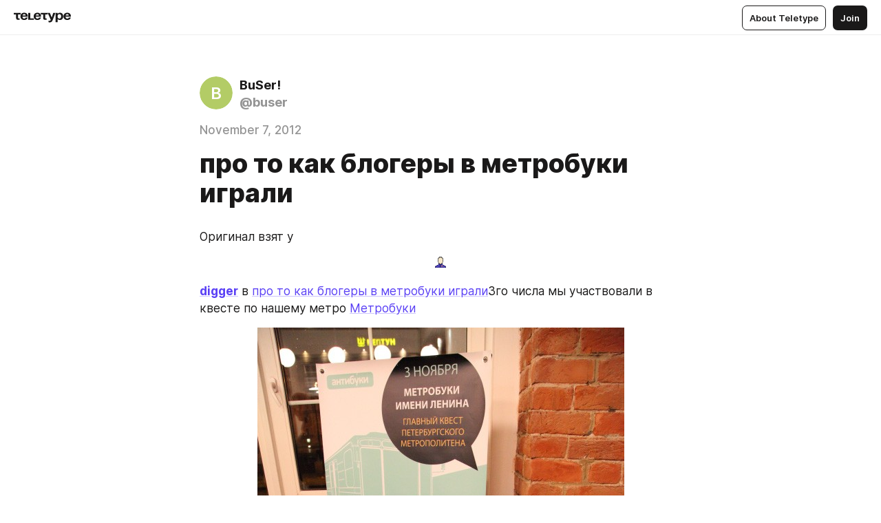

--- FILE ---
content_type: text/html
request_url: https://buser.ru/368329.html
body_size: 77742
content:
<!DOCTYPE html>
<html  lang="en" data-theme="auto" data-head-attrs="lang,data-theme">

<head>
  
  <title>про то как блогеры в метробуки играли — Teletype</title><meta http-equiv="content-type" content="text/html; charset=UTF-8"><meta name="viewport" content="width=device-width, initial-scale=1, user-scalable=no"><meta name="apple-mobile-web-app-capable" content="yes"><meta name="apple-mobile-web-app-status-bar-style" content="default"><meta name="theme-color" content="#FFFFFF"><meta property="og:url" content="https://buser.ru/368329.html"><meta property="og:site_name" content="Teletype"><meta property="tg:site_verification" content="g7j8/rPFXfhyrq5q0QQV7EsYWv4="><meta property="fb:app_id" content="560168947526654"><meta property="fb:pages" content="124472808071141"><meta property="twitter:card" content="summary_large_image"><link rel="canonical" href="https://buser.ru/368329.html"><link rel="alternate" href="https://buser.ru/368329.html" hreflang="x-default"><link rel="icon" type="image/x-icon" href="/favicon.ico"><link rel="icon" type="image/svg+xml" href="https://teletype.in/static/favicon.f39059fb.svg"><link rel="apple-touch-icon" href="https://teletype.in/static/apple-touch-icon.39e27d32.png"><link rel="search" type="application/opensearchdescription+xml" title="Teletype" href="https://teletype.in/opensearch.xml"><script src="https://yandex.ru/ads/system/context.js" async></script><script type="application/javascript">window.yaContextCb = window.yaContextCb || []</script><meta name="format-detection" content="telephone=no"><meta property="og:type" content="article"><meta name="author" content="BuSer!"><meta name="description" content="Оригинал взят у"><meta property="author" content="BuSer!"><meta property="og:updated_time" content="2021-01-06T21:35:39.728Z"><meta property="og:title" content="про то как блогеры в метробуки играли"><meta property="twitter:title" content="про то как блогеры в метробуки играли"><meta property="og:description" content="Оригинал взят у"><meta property="twitter:description" content="Оригинал взят у"><meta property="og:image" content="https://teletype.in/files/59/34/5934c461-f3d7-4dc3-baf1-819587ed92b3.png"><meta property="twitter:image" content="https://teletype.in/files/59/34/5934c461-f3d7-4dc3-baf1-819587ed92b3.png"><meta property="og:image:type" content="image/png"><meta property="og:image:width" content="1200"><meta property="og:image:height" content="630"><meta property="article:author" content="BuSer!"><meta property="article:author_url" content="https://buser.ru/"><meta property="article:published_time" content="2012-11-07T11:20:09.000Z"><meta property="article:modified_time" content="2021-01-06T21:35:39.728Z"><meta name="head:count" content="38"><script>window.__INITIAL_STATE__={"config":{"version":"4.41.11","app_version":"4.41.11-4089","build_number":4089,"app":{"name":"teletype","title":"Teletype","url":{"assets":"https:\u002F\u002Fteletype.in","media":"https:\u002F\u002Fteletype.in\u002Ffiles","site":"https:\u002F\u002Fteletype.in","api":"https:\u002F\u002Fteletype.in\u002Fapi","updater":"wss:\u002F\u002Fteletype.in\u002Fupdater","media_api":"https:\u002F\u002Fteletype.in\u002Fmedia"},"links":{"tos":"https:\u002F\u002Fjournal.teletype.in\u002Flegal","journal":"https:\u002F\u002Fjournal.teletype.in\u002F","privacy":"https:\u002F\u002Fjournal.teletype.in\u002Flegal-privacy","domains":"https:\u002F\u002Fjournal.teletype.in\u002Fdomains","features":"https:\u002F\u002Fjournal.teletype.in\u002Ffeatures","updates":"https:\u002F\u002Fjournal.teletype.in\u002F+updates","email":"mailbox@teletype.in","cloudtips":{"tos":"https:\u002F\u002Fstatic.cloudpayments.ru\u002Fdocs\u002FCloudTips\u002Fcloudtips_oferta_teletype.pdf","agreement":"https:\u002F\u002Fstatic.cloudpayments.ru\u002Fdocs\u002FCloudTips\u002Fcloudtips_agreement_teletype.pdf","policy":"https:\u002F\u002Fstatic.cloudpayments.ru\u002Fdocs\u002Fpolicy-cloudpayments.pdf"}},"service":{"metrika":"42100904","ga":"G-74SRE9LWC4","facebook_id":560168947526654,"facebook_pages":"124472808071141","facebook_redirect":"https:\u002F\u002Fteletype.in\u002F.fb-callback","google_id":"589698636327-74fehjo4inhlnkc237ulk51petqlem42.apps.googleusercontent.com","google_redirect":"https:\u002F\u002Fteletype.in\u002F.google-callback","vk_id":51923672,"vk_redirect":"https:\u002F\u002Fteletype.in\u002F.vk-callback","yandex_pay_id":"aca5092b-9bd5-4dd1-875e-0e0be05aff00","yandex_pay_env":"Production","yandex_pay_gw":"cloudpayments","yandex_pay_gw_id":null,"tg_iv":"g7j8\u002FrPFXfhyrq5q0QQV7EsYWv4=","tg_login":"TeletypeAppBot","tg_link":"https:\u002F\u002Ft.me\u002FTeletypeAppBot","twitch_id":"lxc0c8o0u0l42bo1smeno623bnlxhs","twitch_redirect":"https:\u002F\u002Fteletype.in\u002F.twitch-callback","apple_id":"in.teletype.web","apple_redirect":"https:\u002F\u002Fteletype.in\u002F.siwa","recaptcha":"6Lf-zgAVAAAAAJIxQX0tdkzpFySG2e607DdgqRF-","recaptcha_v2":"6Lfm6TEfAAAAAK_crKCAL3BUBLmdZnrsvOeTHMNj","yandes_pay_gw_id":""},"pushes":{"app_id":"9185fd40-8599-4ea3-a2e7-f4e88560970e","auto_register":false,"notify_button":false,"iframe_path":"pushes","subscribe_path":"pushes\u002Fsubscribe"},"domains":{"protocol":"http:","port":null},"articles_on_page":10,"max_users_topics":10,"max_menu_items":10,"max_user_blogs":5,"autosave_timeout":15000,"views_scrolls":null,"articles_reactions":{"default":["👍","👎"],"max_uniq":10},"comments":{"can_edit_period":300000,"autoupdate_period":15000,"max_depth":3,"compact_from":2,"thread_collapse":25,"whitelist":{"formats":["bold","italic","strike","code","link","code"],"items":["p","blockquote","pre","image","youtube","vimeo","rutube","vkvideo"]}},"media":{"accept":[{"ext":".jpg","type":"jpg","types":["image\u002Fjpeg"]},{"ext":".png","type":"png","types":["image\u002Fpng"]},{"ext":".gif","type":"gif","types":["image\u002Fgif"]}],"max_size":5242880,"max_userpic_size":1048576},"langs":{"aliases":{"ru":["ru","be","uk","ky","ab","mo","et","lv"],"en":["en"]},"default":"en"}},"data":{"ttl":{"account":60000,"blog_articles":600000,"app_settings":600000,"showcase":60000,"article":60000,"blog":5000,"search":5000,"unsplash":60000,"comments":15000,"notifications":60000,"emoji":10000000}}},"domain":"buser.ru","timezone":0,"lid":"093b5275-8a23-55aa-b373-beec4bd22d7f","url":"https:\u002F\u002Fbuser.ru\u002F368329.html","account":{"_loading":false,"id":null,"blog_id":null,"blogs":null,"uri":null,"name":null,"userpic":null,"lang":null,"darkmode":null,"can_create_blog":null,"tfa_enabled":null,"popup_open":false,"wallet":{"loaded":false,"enabled":false,"available":false,"card":null,"balance":null,"receiver":null,"donations":{"params":{"from_date":null,"to_date":null,"blog_id":null},"total":0,"amount":0,"list":[]},"transactions":{"params":{"from_date":null,"to_date":null},"total":0,"amount":0,"list":[]},"payouts":{"params":{"from_date":null,"to_date":null},"total":0,"amount":0,"list":[]},"payout":{"open":false}}},"langs":{"lang":"en"},"app_settings":{"data":{"unsplash":[{"url":"https:\u002F\u002Fimages.unsplash.com\u002Fphoto-1453025751787-45fc5af8c98c?crop=entropy&cs=srgb&fm=jpg&ixid=M3w2MzEyfDB8MXxyYW5kb218fHx8fHx8fHwxNzY4NDc4NDAxfA&ixlib=rb-4.1.0&q=85","author":"Redd Francisco","link":"https:\u002F\u002Funsplash.com\u002F@reddfrancisco"}],"ad":{"params":{"article-under-text":{"id":"R-A-2565196-12","el":true,"disabled":true,"disableAdult":true,"exclude":[4102528]},"feed-article-under-text":{"id":"R-A-2565196-3","el":true},"article-floor":{"disabled":true,"type":"floorAd","platform":"touch","timeout":5000,"exclude":[4102528]},"blog-floor":{"disabled":true,"type":"floorAd","platform":"touch","timeout":5000,"exclude":[4102528]},"main-floor":{"disabled":true,"type":"floorAd","platform":"touch","timeout":10000},"blog-list":{"id":"R-A-2565196-13","el":true,"every":6,"start":1,"disableAdult":true,"exclude":[4102528]},"main-list":{"id":"R-A-2565196-14","el":true,"every":4},"main-trending-list":{"id":"R-A-2565196-14","disabled":true,"el":true,"every":4,"start":4},"main-following-list":{"id":"R-A-2565196-15","disabled":true,"el":true,"every":4,"start":4},"main-feed":{"id":"R-A-2565196-16","disabled":false,"type":"feed","el":true,"start":4,"every":0,"feedCardCount":4,"mobile":{"feedCardCount":4}},"article-feed":{"id":"R-A-2565196-17","disabled":false,"type":"feed","el":true,"feedCardCount":4,"disableAdult":true,"exclude":[4102528]},"article-above-text":{"id":"R-A-2565196-18","disabled":false,"el":true,"disableAdult":true,"exclude":[4102528]}},"exclude":[4102528]},"updater":{"enabled":true},"example_blogs":[65,71297,111029],"giphy":["https:\u002F\u002Fmedia4.giphy.com\u002Fmedia\u002Fv1.Y2lkPTU2YzQ5Mjdld2hxbXoybWQ0a2M3ZzltZmNyaHBqbjgzNnh3cWUxc3FzbXdmYnQweSZlcD12MV9naWZzX2dpZklkJmN0PWc\u002F14SAx6S02Io1ThOlOY\u002Fgiphy.gif","https:\u002F\u002Fmedia1.giphy.com\u002Fmedia\u002Fv1.Y2lkPTU2YzQ5MjdlaG5rN3lkMW1oOWpodXNnZGU2dmwyYnJrd2hlMmo1emlvbjEyOTZ1ZiZlcD12MV9naWZzX2dpZklkJmN0PWc\u002FLdOyjZ7io5Msw\u002Fgiphy.gif","https:\u002F\u002Fmedia1.giphy.com\u002Fmedia\u002Fv1.Y2lkPTU2YzQ5MjdlbjF5dTN3NTM0MTdya2x6MHU0dnNza3NudGVxbWR5dGN0Ynl5OWV3YSZlcD12MV9naWZzX2dpZklkJmN0PWc\u002FlptjRBxFKCJmFoibP3\u002Fgiphy-downsized.gif","https:\u002F\u002Fmedia1.giphy.com\u002Fmedia\u002Fv1.Y2lkPTU2YzQ5MjdlenlnaGFiejF6OGpsbXNxMDh6ZzFvZzBnOHQwemtnNzBqN2lwZ2VnbyZlcD12MV9naWZzX2dpZklkJmN0PWc\u002FLCdPNT81vlv3y\u002Fgiphy-downsized.gif","https:\u002F\u002Fmedia4.giphy.com\u002Fmedia\u002Fv1.Y2lkPTU2YzQ5MjdlajJxOGZwbHJ3bHNobzgwMWNzbDA4dnNzMXZvdnd3dnk2NWx2aWtucyZlcD12MV9naWZzX2dpZklkJmN0PWc\u002FbPdI2MXEbnDUs\u002Fgiphy.gif","https:\u002F\u002Fmedia4.giphy.com\u002Fmedia\u002Fv1.Y2lkPTU2YzQ5MjdlYnp2azkzY214aHAxY211cHVhM2pqdTBkYWx6NGFpb2FvdzlqN3BkbiZlcD12MV9naWZzX2dpZklkJmN0PWc\u002FEXmE33UEtfuQo\u002Fgiphy.gif","https:\u002F\u002Fmedia4.giphy.com\u002Fmedia\u002Fv1.Y2lkPTU2YzQ5MjdlZ3ZyODd2d2s1NHlhZjR4NGIzNW45ZHBicWdrNDhxZGpwc2ZqcHlvYiZlcD12MV9naWZzX2dpZklkJmN0PWc\u002FJLELwGi2ksYTu\u002Fgiphy.gif","https:\u002F\u002Fmedia3.giphy.com\u002Fmedia\u002Fv1.Y2lkPTU2YzQ5Mjdla3plYzZ2bDR5em9xYzh2YzNyMmwwODJzNG1veGxtZGtnN3I0eTQzciZlcD12MV9naWZzX2dpZklkJmN0PWc\u002F56t3lKn4Xym0DQ2Zn7\u002Fgiphy-downsized.gif","https:\u002F\u002Fmedia1.giphy.com\u002Fmedia\u002Fv1.Y2lkPTU2YzQ5MjdlbTMxYTl4ZGZzNHZ2cndwbjYyaDd1M25ocWVwa2lnbHNzM2RwMXBvYyZlcD12MV9naWZzX2dpZklkJmN0PWc\u002F3Jhdg8Qro5kMo\u002Fgiphy.gif","https:\u002F\u002Fmedia4.giphy.com\u002Fmedia\u002Fv1.Y2lkPTU2YzQ5MjdlcGluMnVtMXg2M2ZkZXNnbjRubmE2cTFsMnA4cGNxOGM2dTRnZG1oaCZlcD12MV9naWZzX2dpZklkJmN0PWc\u002F3osxYamKD88c6pXdfO\u002Fgiphy.gif","https:\u002F\u002Fmedia0.giphy.com\u002Fmedia\u002Fv1.Y2lkPTU2YzQ5MjdlZmI1a3BqcmU0OWlvNnAyaTNodjZzNGVlNDZ4a29kNTVjcXMzN2JuaCZlcD12MV9naWZzX2dpZklkJmN0PWc\u002FMOMKdGBAWJDmkYtBUW\u002Fgiphy-downsized.gif"],"_loadTime":1768478822175},"loading":null},"user_ga":"G-TM3Q55D7JH","user_ym":"75887260","articles":{"items":{"2771765":{"id":2771765,"uri":"368329.html","created_at":"2012-11-07T11:20:09.000Z","published_at":"2012-11-07T11:20:09.000Z","last_edited_at":"2021-01-06T21:35:39.728Z","title":"про то как блогеры в метробуки играли","text":"\u003Cdocument\u003E\n\u003Cp\u003EОригинал взят у\u003C\u002Fp\u003E\n\u003Cimage src=\"https:\u002F\u002Fteletype.in\u002Ffiles\u002F9b\u002F6b\u002F9b6b36f4-0932-4722-9125-2c14450fea2a.png\" \u002F\u003E\n\u003Cp\u003E\u003Ca href=\"https:\u002F\u002Fdigger.livejournal.com\u002F\"\u003E\u003Cstrong\u003Edigger\u003C\u002Fstrong\u003E\u003C\u002Fa\u003E в \u003Ca href=\"http:\u002F\u002Fmegamozg.livejournal.com\u002F2712817.html\"\u003Eпро то как блогеры в метробуки играли\u003C\u002Fa\u003E3го числа мы участвовали в квесте по нашему метро \u003Ca href=\"http:\u002F\u002Fwww.metrobuki.ru\u002F\"\u003EМетробуки\u003C\u002Fa\u003E\u003C\u002Fp\u003E\n\u003Cimage src=\"https:\u002F\u002Fteletype.in\u002Ffiles\u002F9c\u002F2e\u002F9c2e227c-a87d-45ed-ab72-d7e1425e4681.jpeg\" \u002F\u003E\n\u003Cp\u003Eитак... решили мы значит побегать по метро ибо метро мы любим и вообще... \nсказано - сделано! сколотили команду, назвались Метровентиляторы и стали участвовать )\nлица вентиляторов:\nсвою фотку не вешаю и так моя моська всем известна да и как всегда был с другой стороны объектива :)\u003C\u002Fp\u003E\n\u003Cimage src=\"https:\u002F\u002Fteletype.in\u002Ffiles\u002F5b\u002Fe9\u002F5be93fa9-4324-431e-b6a6-db8080b8ae69.jpeg\" \u002F\u003E\n\u003Cimage src=\"https:\u002F\u002Fteletype.in\u002Ffiles\u002F9b\u002F6b\u002F9b6b36f4-0932-4722-9125-2c14450fea2a.png\" \u002F\u003E\n\u003Cp\u003E\u003Ca href=\"https:\u002F\u002Fteletype.in\u002F@buser\"\u003E\u003Cstrong\u003Ebuser\u003C\u002Fstrong\u003E\u003C\u002Fa\u003E\u003C\u002Fp\u003E\n\u003Cimage src=\"https:\u002F\u002Fteletype.in\u002Ffiles\u002F00\u002Fba\u002F00ba8355-1b2f-4b28-9901-0951f0279458.jpeg\" \u002F\u003E\n\u003Cimage src=\"https:\u002F\u002Fteletype.in\u002Ffiles\u002F9b\u002F6b\u002F9b6b36f4-0932-4722-9125-2c14450fea2a.png\" \u002F\u003E\n\u003Cp\u003E\u003Ca href=\"https:\u002F\u002Fsamiznaetekto.livejournal.com\u002F\"\u003E\u003Cstrong\u003Esamiznaetekto\u003C\u002Fstrong\u003E\u003C\u002Fa\u003E\u003C\u002Fp\u003E\n\u003Cimage src=\"https:\u002F\u002Fteletype.in\u002Ffiles\u002F1e\u002F97\u002F1e97921b-a1ea-418b-bcb9-db6c0320c5d5.jpeg\" \u002F\u003E\n\u003Cimage src=\"https:\u002F\u002Fteletype.in\u002Ffiles\u002F9b\u002F6b\u002F9b6b36f4-0932-4722-9125-2c14450fea2a.png\" \u002F\u003E\n\u003Cp\u003E\u003Ca href=\"https:\u002F\u002Fshaumann.livejournal.com\u002F\"\u003E\u003Cstrong\u003Eshaumann\u003C\u002Fstrong\u003E\u003C\u002Fa\u003E\u003C\u002Fp\u003E\n\u003Cimage src=\"https:\u002F\u002Fteletype.in\u002Ffiles\u002Fcf\u002F63\u002Fcf63a2db-f4a9-4b82-bb87-f7d163d213c0.jpeg\" \u002F\u003E\n\u003Cp\u003EДимка\u003C\u002Fp\u003E\n\u003Cp\u003Eкогда мы тока пришли, орги сразу спросили - а вы профессионалы какие-то, у вас по лицам видно? с такого вопроса мы опухли конечно и честно сказали что нет :)\nно они всеравно нам не поверили и сказали что вопросы детские и мы их быстро разгадаем... ну как сказать детские...  вот пара примеров вопросов\u003C\u002Fp\u003E\n\u003Cp\u003EЭта станция – единственная,  на которой слово  «выход»  не указывает дорогу на улицу,  а слово «станция»  не обозначает остановку поезда. \nИщем:  Сколько раз на станции упомянут СССР? \nФормат ответа: Число.\u003C\u002Fp\u003E\n\u003Cp\u003EНа стене этой станции указан год ее открытия, который не каждому по зубам,  а в декоре станции – любые соседи того,  кто дал станции имя –  кроме него самого.   \nИщем:  Количество сосудов, изображенных на стенах станции. \nФормат ответа: Число. \nвсе вопросы есть \u003Ca href=\"http:\u002F\u002Fwww.metrobuki.ru\u002Fpages\u002Ffiles\u002FMetrobuki-VI_Questions_SPB.pdf\"\u003Eтут\u003C\u002Fa\u003E, а вопросы с ответами и объяснением лежат \u003Ca href=\"http:\u002F\u002Fwww.metrobuki.ru\u002Fpages\u002Ffiles\u002FMetrobuki-VI_Answers_SPB.pdf\"\u003Eтут\u003C\u002Fa\u003E\nнаши мозги решили резко расплавиться, но потом вроде собрались и все угадали.. ну и поехали на маршрут собирать КП\u003C\u002Fp\u003E\n\u003Cimage src=\"https:\u002F\u002Fteletype.in\u002Ffiles\u002Fc2\u002Fdd\u002Fc2ddc345-b76b-4a70-b260-d36f7df9978a.jpeg\" \u002F\u003E\n\u003Cp\u003Eвентиляторы на марше\u003C\u002Fp\u003E\n\u003Cimage src=\"https:\u002F\u002Fteletype.in\u002Ffiles\u002F69\u002F38\u002F6938cc50-7b02-4589-93a7-38f793187b0c.jpeg\" \u002F\u003E\n\u003Cp\u003Eесли бы я таких увидел в вечернем поезеде решил бы что гопнеги :)))\nописывать как мы носились по метро не буду ибо это не интересно, скажу что 4 часа проведенных в метро вымотали нас просто насмерть. я совершенно не представляю как народ играет в москве, где в метро можно неделю катаццо :) \nв общем спустя 4 часа мы вернулись на базу где нас уже ждала\u003C\u002Fp\u003E\n\u003Cimage src=\"https:\u002F\u002Fteletype.in\u002Ffiles\u002F9b\u002F6b\u002F9b6b36f4-0932-4722-9125-2c14450fea2a.png\" \u002F\u003E\n\u003Cp\u003E\u003Ca href=\"https:\u002F\u002Fta-samaya.livejournal.com\u002F\"\u003E\u003Cstrong\u003Eta_samaya\u003C\u002Fstrong\u003E\u003C\u002Fa\u003E\u003C\u002Fp\u003E\n\u003Cimage src=\"https:\u002F\u002Fteletype.in\u002Ffiles\u002F11\u002Fcb\u002F11cb60cd-e5b3-4cdd-be09-74f19d7a7dfa.jpeg\" \u002F\u003E\n\u003Cimage src=\"https:\u002F\u002Fteletype.in\u002Ffiles\u002F66\u002F8b\u002F668bb3a3-ffee-45c1-8cd6-6f1b4ef57bab.jpeg\" \u002F\u003E\n\u003Cp\u003Eтем временем народ подтягивался на лекцию Сергея\u003C\u002Fp\u003E\n\u003Cimage src=\"https:\u002F\u002Fteletype.in\u002Ffiles\u002F9b\u002F6b\u002F9b6b36f4-0932-4722-9125-2c14450fea2a.png\" \u002F\u003E\n\u003Cp\u003E\u003Ca href=\"https:\u002F\u002Fbabs71.livejournal.com\u002F\"\u003E\u003Cstrong\u003Ebabs71\u003C\u002Fstrong\u003E\u003C\u002Fa\u003E Бабушкина про нереализованные архитектурные проекты, начиная с гигантского маяка в Финском заливе времен Петра I, заканчивая позднесталинской архитектурой.\u003C\u002Fp\u003E\n\u003Cimage src=\"https:\u002F\u002Fteletype.in\u002Ffiles\u002Fe7\u002Fe7\u002Fe7e78253-8c56-4377-a3aa-863a37962c65.jpeg\" \u002F\u003E\n\u003Cp\u003Eсам Сергей\u003C\u002Fp\u003E\n\u003Cimage src=\"https:\u002F\u002Fteletype.in\u002Ffiles\u002Fc7\u002F8b\u002Fc78bc25f-e634-43b4-9fcb-052df1675f12.jpeg\" \u002F\u003E\n\u003Cp\u003Eорги метробуков\u003C\u002Fp\u003E\n\u003Cimage src=\"https:\u002F\u002Fteletype.in\u002Ffiles\u002Fb3\u002F62\u002Fb3623857-6777-44e5-b10b-0d5ee10929b2.jpeg\" \u002F\u003E\n\u003Cp\u003Eглавный по метробукам, очаровательная \u003Ca href=\"https:\u002F\u002Fwww.facebook.com\u002Fnatalia.tarnavskaya\"\u003EНаталья\u003C\u002Fa\u003E \u003C\u002Fp\u003E\n\u003Cp\u003Eпока шла лекция мы занимались кто чем...\u003C\u002Fp\u003E\n\u003Cimage src=\"https:\u002F\u002Fteletype.in\u002Ffiles\u002F1c\u002Fc6\u002F1cc644e8-983a-4aea-b16a-64d7ff75b171.jpeg\" \u002F\u003E\n\u003Cp\u003Eтелефоны заряжались\u003C\u002Fp\u003E\n\u003Cimage src=\"https:\u002F\u002Fteletype.in\u002Ffiles\u002Fc5\u002Ff9\u002Fc5f9933f-b66d-452e-9b83-c6820ded1a4d.jpeg\" \u002F\u003E\n\u003Cp\u003Eтрескали шарлотку\u003C\u002Fp\u003E\n\u003Cimage src=\"https:\u002F\u002Fteletype.in\u002Ffiles\u002F47\u002Ffc\u002F47fcc692-b280-41ac-8921-ed07cb1664f5.jpeg\" \u002F\u003E\n\u003Cp\u003Eнаташка дрыхла :)\u003C\u002Fp\u003E\n\u003Cimage src=\"https:\u002F\u002Fteletype.in\u002Ffiles\u002Fd6\u002F21\u002Fd621319b-4e1e-452d-87fe-33fa6f67a561.jpeg\" \u002F\u003E\n\u003Cp\u003Eнемножко допинга :)\u003C\u002Fp\u003E\n\u003Cimage src=\"https:\u002F\u002Fteletype.in\u002Ffiles\u002F9e\u002F9c\u002F9e9ce6a5-7f9d-423b-9496-da9e3f6e9385.jpeg\" \u002F\u003E\n\u003Cp\u003Eвкусный допинг был, да\u003C\u002Fp\u003E\n\u003Cimage src=\"https:\u002F\u002Fteletype.in\u002Ffiles\u002Fd5\u002Fa9\u002Fd5a99bd9-9c7e-4508-b875-7560835db7a3.jpeg\" \u002F\u003E\n\u003Cp\u003Eсерега в шоке\u003C\u002Fp\u003E\n\u003Cimage src=\"https:\u002F\u002Fteletype.in\u002Ffiles\u002Fa2\u002F8a\u002Fa28ad4e1-4732-448c-94bb-a197253187a8.jpeg\" \u002F\u003E\n\u003Cp\u003Eтипа спрятался\u003C\u002Fp\u003E\n\u003Cp\u003Eну а после лекции стали награждать победителей\u003C\u002Fp\u003E\n\u003Cimage src=\"https:\u002F\u002Fteletype.in\u002Ffiles\u002F7b\u002F51\u002F7b514fc2-44f5-4479-8a15-8dab3aeb2ff4.jpeg\" \u002F\u003E\n\u003Cp\u003Eпризы от мегафона\u003C\u002Fp\u003E\n\u003Cimage src=\"https:\u002F\u002Fteletype.in\u002Ffiles\u002F4c\u002Ff7\u002F4cf7a6f6-6e3d-45b4-ad1e-bc5d8a25da61.jpeg\" \u002F\u003E\n\u003Cp\u003Eпредставитель мегафона объявляет победителей\u003C\u002Fp\u003E\n\u003Cimage src=\"https:\u002F\u002Fteletype.in\u002Ffiles\u002F54\u002Fa6\u002F54a694e1-3a21-4278-9f9c-fc7bd9c9c06d.jpeg\" \u002F\u003E\n\u003Cp\u003Eи тут вдруг нам объявили что мы заняли 3е место!!!! мы признаццо были в шоке!! я думал что вообще не попадем в призовые места!\nпричем если бы мы перемещались по метро не так вальяжно и не выходили в девяткино для покупки допинга и остановки на покурить, пожрать и прочее то вполне могли бы взять место выше, т.к. вопросы мы угадали все, а подвело нас только время!\nно всеравно 3е место из 86 команд это очень круто!\u003C\u002Fp\u003E\n\u003Cimage src=\"https:\u002F\u002Fteletype.in\u002Ffiles\u002Fd7\u002F55\u002Fd755c241-be42-4093-8ac4-9ee50006a51d.jpeg\" \u002F\u003E\n\u003Cp\u003E2е место\u003C\u002Fp\u003E\n\u003Cimage src=\"https:\u002F\u002Fteletype.in\u002Ffiles\u002F9b\u002Feb\u002F9bebabac-93e4-459a-b9b1-dd4bdf087856.jpeg\" \u002F\u003E\n\u003Cp\u003Eи победители\u003C\u002Fp\u003E\n\u003Cimage src=\"https:\u002F\u002Fteletype.in\u002Ffiles\u002F16\u002F6b\u002F166b9144-cbf3-46ed-8e83-02635e9034a6.jpeg\" \u002F\u003E\n\u003Cp\u003Eа это самый младший участник игры\u003C\u002Fp\u003E\n\u003Cimage src=\"https:\u002F\u002Fteletype.in\u002Ffiles\u002Fbd\u002F08\u002Fbd08cee5-8873-44a3-abf0-a7b067518313.jpeg\" \u002F\u003E\n\u003Cp\u003Eему тоже дали приз\u003C\u002Fp\u003E\n\u003Cimage src=\"https:\u002F\u002Fteletype.in\u002Ffiles\u002F91\u002Ff2\u002F91f2d6c8-1ae6-47c9-b632-0f7680c5b622.jpeg\" \u002F\u003E\n\u003Cp\u003Eот приза он в восторге!\u003C\u002Fp\u003E\n\u003Cimage src=\"https:\u002F\u002Fteletype.in\u002Ffiles\u002F26\u002F61\u002F26612969-1b05-4b09-b6e8-b3d4bfdd3584.jpeg\" \u002F\u003E\n\u003Cp\u003Eноминация лучший костюм... ленточки символизируют линни питерского метро\u003C\u002Fp\u003E\n\u003Cimage src=\"https:\u002F\u002Fteletype.in\u002Ffiles\u002Fc3\u002F6b\u002Fc36b562d-7b62-48c1-ad49-03a90cdd4987.jpeg\" \u002F\u003E\n\u003Cp\u003Eприз за лучшее название команды \u003C\u002Fp\u003E\n\u003Cp\u003Eну и финальные обнимашки с организатором )))\u003C\u002Fp\u003E\n\u003Cimage src=\"https:\u002F\u002Fteletype.in\u002Ffiles\u002F20\u002Fe0\u002F20e07d07-97ed-49d0-b263-5728e0e24476.jpeg\" \u002F\u003E\n\u003Cimage src=\"https:\u002F\u002Fteletype.in\u002Ffiles\u002F7a\u002F20\u002F7a209ead-0e91-4f04-8d39-c217dbaba00b.jpeg\" \u002F\u003E\n\u003Cp\u003Eбыло реально круто, нам понравилось! в следующий раз мы обязательно будем участвовать и попробуем таки взять 1е место :)\u003C\u002Fp\u003E\n\u003C\u002Fdocument\u003E","cut_text":"Оригинал взят у","cut_image":"https:\u002F\u002Fteletype.in\u002Ffiles\u002F9b\u002F6b\u002F9b6b36f4-0932-4722-9125-2c14450fea2a.png","cut_article_id":null,"sharing_title":null,"sharing_text":"Оригинал взят у","sharing_image":"https:\u002F\u002Fteletype.in\u002Ffiles\u002F59\u002F34\u002F5934c461-f3d7-4dc3-baf1-819587ed92b3.png","sharing_type":"image","comments_enabled":true,"reactions_enabled":true,"subscriptions_enabled":true,"donations_disabled":null,"reposts_enabled":true,"related_enabled":true,"sharing_enabled":true,"is_post":false,"visibility":"all","allow_indexing":true,"adult":false,"heading_style":{},"views":null,"comments":0,"reactions":0,"reposts":0,"author_id":517349,"creator_id":517349,"author":{"id":517349,"uri":"buser","domain":"buser.ru","domain_https":true,"name":"BuSer!","userpic":null,"list_style":null,"verified":false,"comments_enabled":true,"reactions_enabled":true,"reposts_enabled":true,"related_enabled":true,"show_teammates":true},"creator":{"id":517349,"uri":"buser","domain":"buser.ru","domain_https":true,"name":"BuSer!","userpic":null,"verified":false},"topics":null,"articles_mentions":[],"_loadTime":1768478822206}},"loading":false,"related":{},"donations":{"article_id":null,"data":null,"_loadTime":0}},"error":null,"defer":null,"inited":false,"dom":{"screens":{"medium":false,"tablet":false,"mobile":false},"darkmode":false,"is_safari":false},"feed":{"following":[],"trending":[],"trending_widget":[],"featured_blogs":[]},"articles_reactions":{"items":{},"loading":false},"articles_reposts":{"items":[]},"comments":{"loading":false,"items":{},"info":{}},"blogs":{"items":[],"blocked_teammates":[],"blocked_users":[],"subscribed_users":{"blog_id":null,"total":0,"list":[]},"subscriptions_users":{"blog_id":null,"total":0,"list":[]},"donations":{"blog_id":null,"stats":null,"data":null,"_loadTime":0},"settings":{"items":[],"suggests":{"teammates":[],"topics":[]},"tfa_list":[],"settings":{"open":false,"blog_id":null,"section":null},"new_blog":{"open":false}}},"blog_articles":{"loading":false,"items":{}},"search":{"loading":{"search":false,"suggest":false},"search":{"query":"","blog_id":null,"articles":[],"blogs":[],"offset":{"blogs":0,"articles":0},"total":{"blogs":0,"articles":0}},"suggest":[]},"drafts":{"items":[]},"imports":{"items":[],"loading":false},"emojis":{"data":[],"loading":null,"loadTime":0,"query":""},"varlamov":{"footer":[],"trending":[],"youtube":[],"socials":{},"about":{},"editorial":{},"banners":null,"donations":null,"_full":null,"_loaded":false,"_loadTime":0}};window.__PUBLIC_PATH__='https://teletype.in/';</script><link rel="modulepreload" crossorigin href="https://teletype.in/static/Article.c8d8b299.js"><link rel="stylesheet" href="https://teletype.in/static/Article.3e027f09.css"><link rel="modulepreload" crossorigin href="https://teletype.in/static/AD.9a634925.js"><link rel="stylesheet" href="https://teletype.in/static/AD.9ea140df.css"><link rel="modulepreload" crossorigin href="https://teletype.in/static/meta.d9ace638.js"><link rel="stylesheet" href="https://teletype.in/static/meta.d702ecc6.css"><link rel="modulepreload" crossorigin href="https://teletype.in/static/preloader.b86f9c9c.js"><link rel="stylesheet" href="https://teletype.in/static/preloader.0c891e69.css"><link rel="modulepreload" crossorigin href="https://teletype.in/static/ArticleCard.5f47752f.js"><link rel="stylesheet" href="https://teletype.in/static/ArticleCard.d179f8e6.css">
  <script type="module" crossorigin src="https://teletype.in/static/index.840c5e98.js"></script>
  <link rel="stylesheet" href="https://teletype.in/static/index.d1a8877c.css">
</head>

<body  class="" style="" data-head-attrs="class,style"><div id="app" style=""><div class="layout" data-v-21f40ab0><div class="menu" data-v-21f40ab0 data-v-658d3930><div class="menu__backdrop" data-v-658d3930></div><div class="menu__content" style="" data-v-658d3930><div class="menu__item" data-v-658d3930><a href="https://teletype.in/" class="menu__logo_image" data-v-658d3930><!--[--><svg xmlns="http://www.w3.org/2000/svg" width="84" height="16" fill="currentColor" viewBox="0 0 84 16" data-v-658d3930><path d="M0 1.288v2.11h3.368v5.18c0 2.302 1.368 2.782 3.367 2.782 1.263 0 1.79-.192 1.79-.192V9.153s-.316.096-.948.096c-.947 0-1.263-.288-1.263-1.15V3.397h3.579v-2.11H0Zm9.674 4.988c0 2.916 1.789 5.275 5.472 5.275 4.526 0 5.157-3.549 5.157-3.549h-2.947s-.315 1.535-2.104 1.535c-1.768 0-2.484-1.151-2.61-2.686h7.745s.021-.345.021-.575C20.408 3.36 18.746 1 15.146 1c-3.599 0-5.472 2.36-5.472 5.276Zm5.472-3.262c1.453 0 2.042.883 2.232 2.11h-4.652c.252-1.227.968-2.11 2.42-2.11Zm14.098 6.139h-5.367V1.288H20.93v9.976h8.314v-2.11Zm-.33-2.877c0 2.916 1.789 5.275 5.472 5.275 4.526 0 5.157-3.549 5.157-3.549h-2.947s-.315 1.535-2.104 1.535c-1.768 0-2.484-1.151-2.61-2.686h7.745s.021-.345.021-.575C39.648 3.36 37.986 1 34.386 1c-3.599 0-5.472 2.36-5.472 5.276Zm5.472-3.262c1.453 0 2.042.883 2.231 2.11h-4.651c.252-1.227.968-2.11 2.42-2.11Zm4.937-1.726v2.11h3.367v5.18c0 2.302 1.369 2.782 3.368 2.782 1.263 0 1.79-.192 1.79-.192V9.153s-.316.096-.948.096c-.947 0-1.263-.288-1.263-1.15V3.397h3.578v-2.11h-9.892Zm21.153 0H57.32l-2.168 6.58-2.673-6.58H49.32l4.42 9.976c-.421.92-.842 1.438-1.895 1.438a5.269 5.269 0 0 1-1.368-.191v2.206s.842.287 1.895.287c2.21 0 3.346-1.17 4.21-3.453l3.893-10.263Zm.312 13.429h2.947v-4.509h.105s.947 1.343 3.262 1.343c3.157 0 4.736-2.494 4.736-5.275C71.838 3.494 70.259 1 67.102 1c-2.42 0-3.368 1.63-3.368 1.63h-.105V1.289h-2.841v13.429Zm2.841-8.441c0-1.804.842-3.262 2.631-3.262 1.79 0 2.631 1.458 2.631 3.262 0 1.803-.842 3.261-2.63 3.261-1.79 0-2.632-1.458-2.632-3.261Zm8.637 0c0 2.916 1.789 5.275 5.472 5.275 4.525 0 5.157-3.549 5.157-3.549h-2.947s-.316 1.535-2.105 1.535c-1.768 0-2.483-1.151-2.61-2.686h7.746S83 6.506 83 6.276C83 3.36 81.337 1 77.738 1c-3.6 0-5.472 2.36-5.472 5.276Zm5.472-3.262c1.452 0 2.042.883 2.231 2.11h-4.651c.252-1.227.968-2.11 2.42-2.11Z"></path></svg><!--]--></a></div><div class="menu__split" data-v-658d3930></div><div class="menu__item" data-v-658d3930><!--[--><!----><div class="menu__buttons" data-v-658d3930><!--[--><!--]--><a href="https://teletype.in/about" class="button m_display_inline" data-v-658d3930 data-v-278085c1><!--[--><div class="button__content" data-v-278085c1><!--[--><!----><!--[--><span class="button__text" data-v-278085c1>About Teletype</span><!--]--><!----><!--]--></div><!----><!----><!--]--></a><a href="https://teletype.in/login?redir=http://buser.ru/368329.html" class="button m_type_filled m_display_inline" type="filled" data-v-658d3930 data-v-278085c1><!--[--><div class="button__content" data-v-278085c1><!--[--><!----><!--[--><span class="button__text" data-v-278085c1>Join</span><!--]--><!----><!--]--></div><!----><!----><!--]--></a><!----><!--[--><!--]--><!----><!----><!--[--><!--]--></div><!--]--></div></div><!----></div><div class="layout__content m_main article" data-v-21f40ab0><div class="article__container m_main" itemscope itemtype="http://schema.org/Article" data-v-21f40ab0><div class="article__section" data-v-21f40ab0><div id="bnr-article-above-text-0" data-index="0" class="bnr article__banner" style="" data-v-21f40ab0 data-v-7789da1a><!----></div></div><header class="article__header" data-v-21f40ab0><div class="article__status" data-v-21f40ab0><!----><!----></div><div class="article__author" data-v-21f40ab0><a href="https://buser.ru/" class="article__author_link" data-v-21f40ab0><!--[--><div class="userpic m_size_auto article__author_userpic" data-v-21f40ab0 data-v-42729300><svg class="userpic__pic m_abbr" viewBox="0 0 40 40" style="background-color:hsl(74.7976187484159, 50%, var(--autocolor-lightness, 60%));" data-v-42729300><text x="20" y="20" line-height="20" dominant-baseline="central" text-anchor="middle" data-v-42729300>B</text></svg></div><div class="article__author_content" data-v-21f40ab0><div class="article__author_name" data-v-21f40ab0><span class="article__author_name_value" data-v-21f40ab0>BuSer!</span><!----></div><div class="article__author_username" data-v-21f40ab0>@buser</div></div><!--]--></a><div class="article__author_actions" data-v-21f40ab0><!----><!----></div></div><div class="article__badges" data-v-21f40ab0><!----><div class="article__badges_item" data-v-21f40ab0>November 7, 2012</div></div><h1 class="article__header_title" itemprop="headline" data-v-21f40ab0>про то как блогеры в метробуки играли</h1></header><article class="article__content text" itemprop="articleBody" data-v-21f40ab0><!--[--><p data-node-id="1"><!----><!--[--><!--]--><!--[-->Оригинал взят у<!--]--></p><figure itemscope itemtype="http://schema.org/ImageObject" data-node-id="2"><!----><!--[--><!--]--><div class="wrap"><!----><!--[--><noscript><img src="https://teletype.in/files/9b/6b/9b6b36f4-0932-4722-9125-2c14450fea2a.png" itemprop="contentUrl"></noscript><svg class="spacer" version="1.1" width="100%"></svg><!--]--><div class="loader"><div class="preloader m_central" data-v-1591c7b2><svg xmlns="http://www.w3.org/2000/svg" width="32" height="32" fill="currentColor" viewBox="0 0 32 32" class="icon" data-icon="preloader" data-v-1591c7b2 data-v-e1294fc0><path fill-rule="evenodd" d="M7.5 16a8.5 8.5 0 0111.156-8.077.5.5 0 11-.312.95A7.5 7.5 0 1023.5 16a.5.5 0 011 0 8.5 8.5 0 01-17 0z" clip-rule="evenodd"></path></svg></div></div></div><!--[--><!--[--><!--]--><!--]--></figure><p data-node-id="3"><!----><!--[--><!--]--><!--[--><a href="https://digger.livejournal.com/" target="_blank" data-node-id="4"><!--[--><strong data-node-id="5">digger</strong><!--]--></a> в <a href="http://megamozg.livejournal.com/2712817.html" target="_blank" data-node-id="6"><!--[-->про то как блогеры в метробуки играли<!--]--></a>3го числа мы участвовали в квесте по нашему метро <a href="http://www.metrobuki.ru/" target="_blank" data-node-id="7"><!--[-->Метробуки<!--]--></a><!--]--></p><figure itemscope itemtype="http://schema.org/ImageObject" data-node-id="8"><!----><!--[--><!--]--><div class="wrap"><!----><!--[--><noscript><img src="https://teletype.in/files/9c/2e/9c2e227c-a87d-45ed-ab72-d7e1425e4681.jpeg" itemprop="contentUrl"></noscript><svg class="spacer" version="1.1" width="100%"></svg><!--]--><div class="loader"><div class="preloader m_central" data-v-1591c7b2><svg xmlns="http://www.w3.org/2000/svg" width="32" height="32" fill="currentColor" viewBox="0 0 32 32" class="icon" data-icon="preloader" data-v-1591c7b2 data-v-e1294fc0><path fill-rule="evenodd" d="M7.5 16a8.5 8.5 0 0111.156-8.077.5.5 0 11-.312.95A7.5 7.5 0 1023.5 16a.5.5 0 011 0 8.5 8.5 0 01-17 0z" clip-rule="evenodd"></path></svg></div></div></div><!--[--><!--[--><!--]--><!--]--></figure><p data-node-id="9"><!----><!--[--><!--]--><!--[-->итак... решили мы значит побегать по метро ибо метро мы любим и вообще... <br>сказано - сделано! сколотили команду, назвались Метровентиляторы и стали участвовать )<br>лица вентиляторов:<br>свою фотку не вешаю и так моя моська всем известна да и как всегда был с другой стороны объектива :)<!--]--></p><figure itemscope itemtype="http://schema.org/ImageObject" data-node-id="10"><!----><!--[--><!--]--><div class="wrap"><!----><!--[--><noscript><img src="https://teletype.in/files/5b/e9/5be93fa9-4324-431e-b6a6-db8080b8ae69.jpeg" itemprop="contentUrl"></noscript><svg class="spacer" version="1.1" width="100%"></svg><!--]--><div class="loader"><div class="preloader m_central" data-v-1591c7b2><svg xmlns="http://www.w3.org/2000/svg" width="32" height="32" fill="currentColor" viewBox="0 0 32 32" class="icon" data-icon="preloader" data-v-1591c7b2 data-v-e1294fc0><path fill-rule="evenodd" d="M7.5 16a8.5 8.5 0 0111.156-8.077.5.5 0 11-.312.95A7.5 7.5 0 1023.5 16a.5.5 0 011 0 8.5 8.5 0 01-17 0z" clip-rule="evenodd"></path></svg></div></div></div><!--[--><!--[--><!--]--><!--]--></figure><figure itemscope itemtype="http://schema.org/ImageObject" data-node-id="11"><!----><!--[--><!--]--><div class="wrap"><!----><!--[--><noscript><img src="https://teletype.in/files/9b/6b/9b6b36f4-0932-4722-9125-2c14450fea2a.png" itemprop="contentUrl"></noscript><svg class="spacer" version="1.1" width="100%"></svg><!--]--><div class="loader"><div class="preloader m_central" data-v-1591c7b2><svg xmlns="http://www.w3.org/2000/svg" width="32" height="32" fill="currentColor" viewBox="0 0 32 32" class="icon" data-icon="preloader" data-v-1591c7b2 data-v-e1294fc0><path fill-rule="evenodd" d="M7.5 16a8.5 8.5 0 0111.156-8.077.5.5 0 11-.312.95A7.5 7.5 0 1023.5 16a.5.5 0 011 0 8.5 8.5 0 01-17 0z" clip-rule="evenodd"></path></svg></div></div></div><!--[--><!--[--><!--]--><!--]--></figure><p data-node-id="12"><!----><!--[--><!--]--><!--[--><a href="https://teletype.in/@buser" target="_blank" data-node-id="13"><!--[--><strong data-node-id="14">buser</strong><!--]--></a><!--]--></p><figure itemscope itemtype="http://schema.org/ImageObject" data-node-id="15"><!----><!--[--><!--]--><div class="wrap"><!----><!--[--><noscript><img src="https://teletype.in/files/00/ba/00ba8355-1b2f-4b28-9901-0951f0279458.jpeg" itemprop="contentUrl"></noscript><svg class="spacer" version="1.1" width="100%"></svg><!--]--><div class="loader"><div class="preloader m_central" data-v-1591c7b2><svg xmlns="http://www.w3.org/2000/svg" width="32" height="32" fill="currentColor" viewBox="0 0 32 32" class="icon" data-icon="preloader" data-v-1591c7b2 data-v-e1294fc0><path fill-rule="evenodd" d="M7.5 16a8.5 8.5 0 0111.156-8.077.5.5 0 11-.312.95A7.5 7.5 0 1023.5 16a.5.5 0 011 0 8.5 8.5 0 01-17 0z" clip-rule="evenodd"></path></svg></div></div></div><!--[--><!--[--><!--]--><!--]--></figure><figure itemscope itemtype="http://schema.org/ImageObject" data-node-id="16"><!----><!--[--><!--]--><div class="wrap"><!----><!--[--><noscript><img src="https://teletype.in/files/9b/6b/9b6b36f4-0932-4722-9125-2c14450fea2a.png" itemprop="contentUrl"></noscript><svg class="spacer" version="1.1" width="100%"></svg><!--]--><div class="loader"><div class="preloader m_central" data-v-1591c7b2><svg xmlns="http://www.w3.org/2000/svg" width="32" height="32" fill="currentColor" viewBox="0 0 32 32" class="icon" data-icon="preloader" data-v-1591c7b2 data-v-e1294fc0><path fill-rule="evenodd" d="M7.5 16a8.5 8.5 0 0111.156-8.077.5.5 0 11-.312.95A7.5 7.5 0 1023.5 16a.5.5 0 011 0 8.5 8.5 0 01-17 0z" clip-rule="evenodd"></path></svg></div></div></div><!--[--><!--[--><!--]--><!--]--></figure><p data-node-id="17"><!----><!--[--><!--]--><!--[--><a href="https://samiznaetekto.livejournal.com/" target="_blank" data-node-id="18"><!--[--><strong data-node-id="19">samiznaetekto</strong><!--]--></a><!--]--></p><figure itemscope itemtype="http://schema.org/ImageObject" data-node-id="20"><!----><!--[--><!--]--><div class="wrap"><!----><!--[--><noscript><img src="https://teletype.in/files/1e/97/1e97921b-a1ea-418b-bcb9-db6c0320c5d5.jpeg" itemprop="contentUrl"></noscript><svg class="spacer" version="1.1" width="100%"></svg><!--]--><div class="loader"><div class="preloader m_central" data-v-1591c7b2><svg xmlns="http://www.w3.org/2000/svg" width="32" height="32" fill="currentColor" viewBox="0 0 32 32" class="icon" data-icon="preloader" data-v-1591c7b2 data-v-e1294fc0><path fill-rule="evenodd" d="M7.5 16a8.5 8.5 0 0111.156-8.077.5.5 0 11-.312.95A7.5 7.5 0 1023.5 16a.5.5 0 011 0 8.5 8.5 0 01-17 0z" clip-rule="evenodd"></path></svg></div></div></div><!--[--><!--[--><!--]--><!--]--></figure><figure itemscope itemtype="http://schema.org/ImageObject" data-node-id="21"><!----><!--[--><!--]--><div class="wrap"><!----><!--[--><noscript><img src="https://teletype.in/files/9b/6b/9b6b36f4-0932-4722-9125-2c14450fea2a.png" itemprop="contentUrl"></noscript><svg class="spacer" version="1.1" width="100%"></svg><!--]--><div class="loader"><div class="preloader m_central" data-v-1591c7b2><svg xmlns="http://www.w3.org/2000/svg" width="32" height="32" fill="currentColor" viewBox="0 0 32 32" class="icon" data-icon="preloader" data-v-1591c7b2 data-v-e1294fc0><path fill-rule="evenodd" d="M7.5 16a8.5 8.5 0 0111.156-8.077.5.5 0 11-.312.95A7.5 7.5 0 1023.5 16a.5.5 0 011 0 8.5 8.5 0 01-17 0z" clip-rule="evenodd"></path></svg></div></div></div><!--[--><!--[--><!--]--><!--]--></figure><p data-node-id="22"><!----><!--[--><!--]--><!--[--><a href="https://shaumann.livejournal.com/" target="_blank" data-node-id="23"><!--[--><strong data-node-id="24">shaumann</strong><!--]--></a><!--]--></p><figure itemscope itemtype="http://schema.org/ImageObject" data-node-id="25"><!----><!--[--><!--]--><div class="wrap"><!----><!--[--><noscript><img src="https://teletype.in/files/cf/63/cf63a2db-f4a9-4b82-bb87-f7d163d213c0.jpeg" itemprop="contentUrl"></noscript><svg class="spacer" version="1.1" width="100%"></svg><!--]--><div class="loader"><div class="preloader m_central" data-v-1591c7b2><svg xmlns="http://www.w3.org/2000/svg" width="32" height="32" fill="currentColor" viewBox="0 0 32 32" class="icon" data-icon="preloader" data-v-1591c7b2 data-v-e1294fc0><path fill-rule="evenodd" d="M7.5 16a8.5 8.5 0 0111.156-8.077.5.5 0 11-.312.95A7.5 7.5 0 1023.5 16a.5.5 0 011 0 8.5 8.5 0 01-17 0z" clip-rule="evenodd"></path></svg></div></div></div><!--[--><!--[--><!--]--><!--]--></figure><p data-node-id="26"><!----><!--[--><!--]--><!--[-->Димка<!--]--></p><p data-node-id="27"><!----><!--[--><!--]--><!--[-->когда мы тока пришли, орги сразу спросили - а вы профессионалы какие-то, у вас по лицам видно? с такого вопроса мы опухли конечно и честно сказали что нет :)<br>но они всеравно нам не поверили и сказали что вопросы детские и мы их быстро разгадаем... ну как сказать детские...  вот пара примеров вопросов<!--]--></p><p data-node-id="28"><!----><!--[--><!--]--><!--[-->Эта станция – единственная,  на которой слово  «выход»  не указывает дорогу на улицу,  а слово «станция»  не обозначает остановку поезда. <br>Ищем:  Сколько раз на станции упомянут СССР? <br>Формат ответа: Число.<!--]--></p><p data-node-id="29"><!----><!--[--><!--]--><!--[-->На стене этой станции указан год ее открытия, который не каждому по зубам,  а в декоре станции – любые соседи того,  кто дал станции имя –  кроме него самого.   <br>Ищем:  Количество сосудов, изображенных на стенах станции. <br>Формат ответа: Число. <br>все вопросы есть <a href="http://www.metrobuki.ru/pages/files/Metrobuki-VI_Questions_SPB.pdf" target="_blank" data-node-id="30"><!--[-->тут<!--]--></a>, а вопросы с ответами и объяснением лежат <a href="http://www.metrobuki.ru/pages/files/Metrobuki-VI_Answers_SPB.pdf" target="_blank" data-node-id="31"><!--[-->тут<!--]--></a><br>наши мозги решили резко расплавиться, но потом вроде собрались и все угадали.. ну и поехали на маршрут собирать КП<!--]--></p><figure itemscope itemtype="http://schema.org/ImageObject" data-node-id="32"><!----><!--[--><!--]--><div class="wrap"><!----><!--[--><noscript><img src="https://teletype.in/files/c2/dd/c2ddc345-b76b-4a70-b260-d36f7df9978a.jpeg" itemprop="contentUrl"></noscript><svg class="spacer" version="1.1" width="100%"></svg><!--]--><div class="loader"><div class="preloader m_central" data-v-1591c7b2><svg xmlns="http://www.w3.org/2000/svg" width="32" height="32" fill="currentColor" viewBox="0 0 32 32" class="icon" data-icon="preloader" data-v-1591c7b2 data-v-e1294fc0><path fill-rule="evenodd" d="M7.5 16a8.5 8.5 0 0111.156-8.077.5.5 0 11-.312.95A7.5 7.5 0 1023.5 16a.5.5 0 011 0 8.5 8.5 0 01-17 0z" clip-rule="evenodd"></path></svg></div></div></div><!--[--><!--[--><!--]--><!--]--></figure><p data-node-id="33"><!----><!--[--><!--]--><!--[-->вентиляторы на марше<!--]--></p><figure itemscope itemtype="http://schema.org/ImageObject" data-node-id="34"><!----><!--[--><!--]--><div class="wrap"><!----><!--[--><noscript><img src="https://teletype.in/files/69/38/6938cc50-7b02-4589-93a7-38f793187b0c.jpeg" itemprop="contentUrl"></noscript><svg class="spacer" version="1.1" width="100%"></svg><!--]--><div class="loader"><div class="preloader m_central" data-v-1591c7b2><svg xmlns="http://www.w3.org/2000/svg" width="32" height="32" fill="currentColor" viewBox="0 0 32 32" class="icon" data-icon="preloader" data-v-1591c7b2 data-v-e1294fc0><path fill-rule="evenodd" d="M7.5 16a8.5 8.5 0 0111.156-8.077.5.5 0 11-.312.95A7.5 7.5 0 1023.5 16a.5.5 0 011 0 8.5 8.5 0 01-17 0z" clip-rule="evenodd"></path></svg></div></div></div><!--[--><!--[--><!--]--><!--]--></figure><p data-node-id="35"><!----><!--[--><!--]--><!--[-->если бы я таких увидел в вечернем поезеде решил бы что гопнеги :)))<br>описывать как мы носились по метро не буду ибо это не интересно, скажу что 4 часа проведенных в метро вымотали нас просто насмерть. я совершенно не представляю как народ играет в москве, где в метро можно неделю катаццо :) <br>в общем спустя 4 часа мы вернулись на базу где нас уже ждала<!--]--></p><figure itemscope itemtype="http://schema.org/ImageObject" data-node-id="36"><!----><!--[--><!--]--><div class="wrap"><!----><!--[--><noscript><img src="https://teletype.in/files/9b/6b/9b6b36f4-0932-4722-9125-2c14450fea2a.png" itemprop="contentUrl"></noscript><svg class="spacer" version="1.1" width="100%"></svg><!--]--><div class="loader"><div class="preloader m_central" data-v-1591c7b2><svg xmlns="http://www.w3.org/2000/svg" width="32" height="32" fill="currentColor" viewBox="0 0 32 32" class="icon" data-icon="preloader" data-v-1591c7b2 data-v-e1294fc0><path fill-rule="evenodd" d="M7.5 16a8.5 8.5 0 0111.156-8.077.5.5 0 11-.312.95A7.5 7.5 0 1023.5 16a.5.5 0 011 0 8.5 8.5 0 01-17 0z" clip-rule="evenodd"></path></svg></div></div></div><!--[--><!--[--><!--]--><!--]--></figure><p data-node-id="37"><!----><!--[--><!--]--><!--[--><a href="https://ta-samaya.livejournal.com/" target="_blank" data-node-id="38"><!--[--><strong data-node-id="39">ta_samaya</strong><!--]--></a><!--]--></p><figure itemscope itemtype="http://schema.org/ImageObject" data-node-id="40"><!----><!--[--><!--]--><div class="wrap"><!----><!--[--><noscript><img src="https://teletype.in/files/11/cb/11cb60cd-e5b3-4cdd-be09-74f19d7a7dfa.jpeg" itemprop="contentUrl"></noscript><svg class="spacer" version="1.1" width="100%"></svg><!--]--><div class="loader"><div class="preloader m_central" data-v-1591c7b2><svg xmlns="http://www.w3.org/2000/svg" width="32" height="32" fill="currentColor" viewBox="0 0 32 32" class="icon" data-icon="preloader" data-v-1591c7b2 data-v-e1294fc0><path fill-rule="evenodd" d="M7.5 16a8.5 8.5 0 0111.156-8.077.5.5 0 11-.312.95A7.5 7.5 0 1023.5 16a.5.5 0 011 0 8.5 8.5 0 01-17 0z" clip-rule="evenodd"></path></svg></div></div></div><!--[--><!--[--><!--]--><!--]--></figure><figure itemscope itemtype="http://schema.org/ImageObject" data-node-id="41"><!----><!--[--><!--]--><div class="wrap"><!----><!--[--><noscript><img src="https://teletype.in/files/66/8b/668bb3a3-ffee-45c1-8cd6-6f1b4ef57bab.jpeg" itemprop="contentUrl"></noscript><svg class="spacer" version="1.1" width="100%"></svg><!--]--><div class="loader"><div class="preloader m_central" data-v-1591c7b2><svg xmlns="http://www.w3.org/2000/svg" width="32" height="32" fill="currentColor" viewBox="0 0 32 32" class="icon" data-icon="preloader" data-v-1591c7b2 data-v-e1294fc0><path fill-rule="evenodd" d="M7.5 16a8.5 8.5 0 0111.156-8.077.5.5 0 11-.312.95A7.5 7.5 0 1023.5 16a.5.5 0 011 0 8.5 8.5 0 01-17 0z" clip-rule="evenodd"></path></svg></div></div></div><!--[--><!--[--><!--]--><!--]--></figure><p data-node-id="42"><!----><!--[--><!--]--><!--[-->тем временем народ подтягивался на лекцию Сергея<!--]--></p><figure itemscope itemtype="http://schema.org/ImageObject" data-node-id="43"><!----><!--[--><!--]--><div class="wrap"><!----><!--[--><noscript><img src="https://teletype.in/files/9b/6b/9b6b36f4-0932-4722-9125-2c14450fea2a.png" itemprop="contentUrl"></noscript><svg class="spacer" version="1.1" width="100%"></svg><!--]--><div class="loader"><div class="preloader m_central" data-v-1591c7b2><svg xmlns="http://www.w3.org/2000/svg" width="32" height="32" fill="currentColor" viewBox="0 0 32 32" class="icon" data-icon="preloader" data-v-1591c7b2 data-v-e1294fc0><path fill-rule="evenodd" d="M7.5 16a8.5 8.5 0 0111.156-8.077.5.5 0 11-.312.95A7.5 7.5 0 1023.5 16a.5.5 0 011 0 8.5 8.5 0 01-17 0z" clip-rule="evenodd"></path></svg></div></div></div><!--[--><!--[--><!--]--><!--]--></figure><p data-node-id="44"><!----><!--[--><!--]--><!--[--><a href="https://babs71.livejournal.com/" target="_blank" data-node-id="45"><!--[--><strong data-node-id="46">babs71</strong><!--]--></a> Бабушкина про нереализованные архитектурные проекты, начиная с гигантского маяка в Финском заливе времен Петра I, заканчивая позднесталинской архитектурой.<!--]--></p><figure itemscope itemtype="http://schema.org/ImageObject" data-node-id="47"><!----><!--[--><!--]--><div class="wrap"><!----><!--[--><noscript><img src="https://teletype.in/files/e7/e7/e7e78253-8c56-4377-a3aa-863a37962c65.jpeg" itemprop="contentUrl"></noscript><svg class="spacer" version="1.1" width="100%"></svg><!--]--><div class="loader"><div class="preloader m_central" data-v-1591c7b2><svg xmlns="http://www.w3.org/2000/svg" width="32" height="32" fill="currentColor" viewBox="0 0 32 32" class="icon" data-icon="preloader" data-v-1591c7b2 data-v-e1294fc0><path fill-rule="evenodd" d="M7.5 16a8.5 8.5 0 0111.156-8.077.5.5 0 11-.312.95A7.5 7.5 0 1023.5 16a.5.5 0 011 0 8.5 8.5 0 01-17 0z" clip-rule="evenodd"></path></svg></div></div></div><!--[--><!--[--><!--]--><!--]--></figure><p data-node-id="48"><!----><!--[--><!--]--><!--[-->сам Сергей<!--]--></p><figure itemscope itemtype="http://schema.org/ImageObject" data-node-id="49"><!----><!--[--><!--]--><div class="wrap"><!----><!--[--><noscript><img src="https://teletype.in/files/c7/8b/c78bc25f-e634-43b4-9fcb-052df1675f12.jpeg" itemprop="contentUrl"></noscript><svg class="spacer" version="1.1" width="100%"></svg><!--]--><div class="loader"><div class="preloader m_central" data-v-1591c7b2><svg xmlns="http://www.w3.org/2000/svg" width="32" height="32" fill="currentColor" viewBox="0 0 32 32" class="icon" data-icon="preloader" data-v-1591c7b2 data-v-e1294fc0><path fill-rule="evenodd" d="M7.5 16a8.5 8.5 0 0111.156-8.077.5.5 0 11-.312.95A7.5 7.5 0 1023.5 16a.5.5 0 011 0 8.5 8.5 0 01-17 0z" clip-rule="evenodd"></path></svg></div></div></div><!--[--><!--[--><!--]--><!--]--></figure><p data-node-id="50"><!----><!--[--><!--]--><!--[-->орги метробуков<!--]--></p><figure itemscope itemtype="http://schema.org/ImageObject" data-node-id="51"><!----><!--[--><!--]--><div class="wrap"><!----><!--[--><noscript><img src="https://teletype.in/files/b3/62/b3623857-6777-44e5-b10b-0d5ee10929b2.jpeg" itemprop="contentUrl"></noscript><svg class="spacer" version="1.1" width="100%"></svg><!--]--><div class="loader"><div class="preloader m_central" data-v-1591c7b2><svg xmlns="http://www.w3.org/2000/svg" width="32" height="32" fill="currentColor" viewBox="0 0 32 32" class="icon" data-icon="preloader" data-v-1591c7b2 data-v-e1294fc0><path fill-rule="evenodd" d="M7.5 16a8.5 8.5 0 0111.156-8.077.5.5 0 11-.312.95A7.5 7.5 0 1023.5 16a.5.5 0 011 0 8.5 8.5 0 01-17 0z" clip-rule="evenodd"></path></svg></div></div></div><!--[--><!--[--><!--]--><!--]--></figure><p data-node-id="52"><!----><!--[--><!--]--><!--[-->главный по метробукам, очаровательная <a href="https://www.facebook.com/natalia.tarnavskaya" target="_blank" data-node-id="53"><!--[-->Наталья<!--]--></a> <!--]--></p><p data-node-id="54"><!----><!--[--><!--]--><!--[-->пока шла лекция мы занимались кто чем...<!--]--></p><figure itemscope itemtype="http://schema.org/ImageObject" data-node-id="55"><!----><!--[--><!--]--><div class="wrap"><!----><!--[--><noscript><img src="https://teletype.in/files/1c/c6/1cc644e8-983a-4aea-b16a-64d7ff75b171.jpeg" itemprop="contentUrl"></noscript><svg class="spacer" version="1.1" width="100%"></svg><!--]--><div class="loader"><div class="preloader m_central" data-v-1591c7b2><svg xmlns="http://www.w3.org/2000/svg" width="32" height="32" fill="currentColor" viewBox="0 0 32 32" class="icon" data-icon="preloader" data-v-1591c7b2 data-v-e1294fc0><path fill-rule="evenodd" d="M7.5 16a8.5 8.5 0 0111.156-8.077.5.5 0 11-.312.95A7.5 7.5 0 1023.5 16a.5.5 0 011 0 8.5 8.5 0 01-17 0z" clip-rule="evenodd"></path></svg></div></div></div><!--[--><!--[--><!--]--><!--]--></figure><p data-node-id="56"><!----><!--[--><!--]--><!--[-->телефоны заряжались<!--]--></p><figure itemscope itemtype="http://schema.org/ImageObject" data-node-id="57"><!----><!--[--><!--]--><div class="wrap"><!----><!--[--><noscript><img src="https://teletype.in/files/c5/f9/c5f9933f-b66d-452e-9b83-c6820ded1a4d.jpeg" itemprop="contentUrl"></noscript><svg class="spacer" version="1.1" width="100%"></svg><!--]--><div class="loader"><div class="preloader m_central" data-v-1591c7b2><svg xmlns="http://www.w3.org/2000/svg" width="32" height="32" fill="currentColor" viewBox="0 0 32 32" class="icon" data-icon="preloader" data-v-1591c7b2 data-v-e1294fc0><path fill-rule="evenodd" d="M7.5 16a8.5 8.5 0 0111.156-8.077.5.5 0 11-.312.95A7.5 7.5 0 1023.5 16a.5.5 0 011 0 8.5 8.5 0 01-17 0z" clip-rule="evenodd"></path></svg></div></div></div><!--[--><!--[--><!--]--><!--]--></figure><p data-node-id="58"><!----><!--[--><!--]--><!--[-->трескали шарлотку<!--]--></p><figure itemscope itemtype="http://schema.org/ImageObject" data-node-id="59"><!----><!--[--><!--]--><div class="wrap"><!----><!--[--><noscript><img src="https://teletype.in/files/47/fc/47fcc692-b280-41ac-8921-ed07cb1664f5.jpeg" itemprop="contentUrl"></noscript><svg class="spacer" version="1.1" width="100%"></svg><!--]--><div class="loader"><div class="preloader m_central" data-v-1591c7b2><svg xmlns="http://www.w3.org/2000/svg" width="32" height="32" fill="currentColor" viewBox="0 0 32 32" class="icon" data-icon="preloader" data-v-1591c7b2 data-v-e1294fc0><path fill-rule="evenodd" d="M7.5 16a8.5 8.5 0 0111.156-8.077.5.5 0 11-.312.95A7.5 7.5 0 1023.5 16a.5.5 0 011 0 8.5 8.5 0 01-17 0z" clip-rule="evenodd"></path></svg></div></div></div><!--[--><!--[--><!--]--><!--]--></figure><p data-node-id="60"><!----><!--[--><!--]--><!--[-->наташка дрыхла :)<!--]--></p><figure itemscope itemtype="http://schema.org/ImageObject" data-node-id="61"><!----><!--[--><!--]--><div class="wrap"><!----><!--[--><noscript><img src="https://teletype.in/files/d6/21/d621319b-4e1e-452d-87fe-33fa6f67a561.jpeg" itemprop="contentUrl"></noscript><svg class="spacer" version="1.1" width="100%"></svg><!--]--><div class="loader"><div class="preloader m_central" data-v-1591c7b2><svg xmlns="http://www.w3.org/2000/svg" width="32" height="32" fill="currentColor" viewBox="0 0 32 32" class="icon" data-icon="preloader" data-v-1591c7b2 data-v-e1294fc0><path fill-rule="evenodd" d="M7.5 16a8.5 8.5 0 0111.156-8.077.5.5 0 11-.312.95A7.5 7.5 0 1023.5 16a.5.5 0 011 0 8.5 8.5 0 01-17 0z" clip-rule="evenodd"></path></svg></div></div></div><!--[--><!--[--><!--]--><!--]--></figure><p data-node-id="62"><!----><!--[--><!--]--><!--[-->немножко допинга :)<!--]--></p><figure itemscope itemtype="http://schema.org/ImageObject" data-node-id="63"><!----><!--[--><!--]--><div class="wrap"><!----><!--[--><noscript><img src="https://teletype.in/files/9e/9c/9e9ce6a5-7f9d-423b-9496-da9e3f6e9385.jpeg" itemprop="contentUrl"></noscript><svg class="spacer" version="1.1" width="100%"></svg><!--]--><div class="loader"><div class="preloader m_central" data-v-1591c7b2><svg xmlns="http://www.w3.org/2000/svg" width="32" height="32" fill="currentColor" viewBox="0 0 32 32" class="icon" data-icon="preloader" data-v-1591c7b2 data-v-e1294fc0><path fill-rule="evenodd" d="M7.5 16a8.5 8.5 0 0111.156-8.077.5.5 0 11-.312.95A7.5 7.5 0 1023.5 16a.5.5 0 011 0 8.5 8.5 0 01-17 0z" clip-rule="evenodd"></path></svg></div></div></div><!--[--><!--[--><!--]--><!--]--></figure><p data-node-id="64"><!----><!--[--><!--]--><!--[-->вкусный допинг был, да<!--]--></p><figure itemscope itemtype="http://schema.org/ImageObject" data-node-id="65"><!----><!--[--><!--]--><div class="wrap"><!----><!--[--><noscript><img src="https://teletype.in/files/d5/a9/d5a99bd9-9c7e-4508-b875-7560835db7a3.jpeg" itemprop="contentUrl"></noscript><svg class="spacer" version="1.1" width="100%"></svg><!--]--><div class="loader"><div class="preloader m_central" data-v-1591c7b2><svg xmlns="http://www.w3.org/2000/svg" width="32" height="32" fill="currentColor" viewBox="0 0 32 32" class="icon" data-icon="preloader" data-v-1591c7b2 data-v-e1294fc0><path fill-rule="evenodd" d="M7.5 16a8.5 8.5 0 0111.156-8.077.5.5 0 11-.312.95A7.5 7.5 0 1023.5 16a.5.5 0 011 0 8.5 8.5 0 01-17 0z" clip-rule="evenodd"></path></svg></div></div></div><!--[--><!--[--><!--]--><!--]--></figure><p data-node-id="66"><!----><!--[--><!--]--><!--[-->серега в шоке<!--]--></p><figure itemscope itemtype="http://schema.org/ImageObject" data-node-id="67"><!----><!--[--><!--]--><div class="wrap"><!----><!--[--><noscript><img src="https://teletype.in/files/a2/8a/a28ad4e1-4732-448c-94bb-a197253187a8.jpeg" itemprop="contentUrl"></noscript><svg class="spacer" version="1.1" width="100%"></svg><!--]--><div class="loader"><div class="preloader m_central" data-v-1591c7b2><svg xmlns="http://www.w3.org/2000/svg" width="32" height="32" fill="currentColor" viewBox="0 0 32 32" class="icon" data-icon="preloader" data-v-1591c7b2 data-v-e1294fc0><path fill-rule="evenodd" d="M7.5 16a8.5 8.5 0 0111.156-8.077.5.5 0 11-.312.95A7.5 7.5 0 1023.5 16a.5.5 0 011 0 8.5 8.5 0 01-17 0z" clip-rule="evenodd"></path></svg></div></div></div><!--[--><!--[--><!--]--><!--]--></figure><p data-node-id="68"><!----><!--[--><!--]--><!--[-->типа спрятался<!--]--></p><p data-node-id="69"><!----><!--[--><!--]--><!--[-->ну а после лекции стали награждать победителей<!--]--></p><figure itemscope itemtype="http://schema.org/ImageObject" data-node-id="70"><!----><!--[--><!--]--><div class="wrap"><!----><!--[--><noscript><img src="https://teletype.in/files/7b/51/7b514fc2-44f5-4479-8a15-8dab3aeb2ff4.jpeg" itemprop="contentUrl"></noscript><svg class="spacer" version="1.1" width="100%"></svg><!--]--><div class="loader"><div class="preloader m_central" data-v-1591c7b2><svg xmlns="http://www.w3.org/2000/svg" width="32" height="32" fill="currentColor" viewBox="0 0 32 32" class="icon" data-icon="preloader" data-v-1591c7b2 data-v-e1294fc0><path fill-rule="evenodd" d="M7.5 16a8.5 8.5 0 0111.156-8.077.5.5 0 11-.312.95A7.5 7.5 0 1023.5 16a.5.5 0 011 0 8.5 8.5 0 01-17 0z" clip-rule="evenodd"></path></svg></div></div></div><!--[--><!--[--><!--]--><!--]--></figure><p data-node-id="71"><!----><!--[--><!--]--><!--[-->призы от мегафона<!--]--></p><figure itemscope itemtype="http://schema.org/ImageObject" data-node-id="72"><!----><!--[--><!--]--><div class="wrap"><!----><!--[--><noscript><img src="https://teletype.in/files/4c/f7/4cf7a6f6-6e3d-45b4-ad1e-bc5d8a25da61.jpeg" itemprop="contentUrl"></noscript><svg class="spacer" version="1.1" width="100%"></svg><!--]--><div class="loader"><div class="preloader m_central" data-v-1591c7b2><svg xmlns="http://www.w3.org/2000/svg" width="32" height="32" fill="currentColor" viewBox="0 0 32 32" class="icon" data-icon="preloader" data-v-1591c7b2 data-v-e1294fc0><path fill-rule="evenodd" d="M7.5 16a8.5 8.5 0 0111.156-8.077.5.5 0 11-.312.95A7.5 7.5 0 1023.5 16a.5.5 0 011 0 8.5 8.5 0 01-17 0z" clip-rule="evenodd"></path></svg></div></div></div><!--[--><!--[--><!--]--><!--]--></figure><p data-node-id="73"><!----><!--[--><!--]--><!--[-->представитель мегафона объявляет победителей<!--]--></p><figure itemscope itemtype="http://schema.org/ImageObject" data-node-id="74"><!----><!--[--><!--]--><div class="wrap"><!----><!--[--><noscript><img src="https://teletype.in/files/54/a6/54a694e1-3a21-4278-9f9c-fc7bd9c9c06d.jpeg" itemprop="contentUrl"></noscript><svg class="spacer" version="1.1" width="100%"></svg><!--]--><div class="loader"><div class="preloader m_central" data-v-1591c7b2><svg xmlns="http://www.w3.org/2000/svg" width="32" height="32" fill="currentColor" viewBox="0 0 32 32" class="icon" data-icon="preloader" data-v-1591c7b2 data-v-e1294fc0><path fill-rule="evenodd" d="M7.5 16a8.5 8.5 0 0111.156-8.077.5.5 0 11-.312.95A7.5 7.5 0 1023.5 16a.5.5 0 011 0 8.5 8.5 0 01-17 0z" clip-rule="evenodd"></path></svg></div></div></div><!--[--><!--[--><!--]--><!--]--></figure><p data-node-id="75"><!----><!--[--><!--]--><!--[-->и тут вдруг нам объявили что мы заняли 3е место!!!! мы признаццо были в шоке!! я думал что вообще не попадем в призовые места!<br>причем если бы мы перемещались по метро не так вальяжно и не выходили в девяткино для покупки допинга и остановки на покурить, пожрать и прочее то вполне могли бы взять место выше, т.к. вопросы мы угадали все, а подвело нас только время!<br>но всеравно 3е место из 86 команд это очень круто!<!--]--></p><figure itemscope itemtype="http://schema.org/ImageObject" data-node-id="76"><!----><!--[--><!--]--><div class="wrap"><!----><!--[--><noscript><img src="https://teletype.in/files/d7/55/d755c241-be42-4093-8ac4-9ee50006a51d.jpeg" itemprop="contentUrl"></noscript><svg class="spacer" version="1.1" width="100%"></svg><!--]--><div class="loader"><div class="preloader m_central" data-v-1591c7b2><svg xmlns="http://www.w3.org/2000/svg" width="32" height="32" fill="currentColor" viewBox="0 0 32 32" class="icon" data-icon="preloader" data-v-1591c7b2 data-v-e1294fc0><path fill-rule="evenodd" d="M7.5 16a8.5 8.5 0 0111.156-8.077.5.5 0 11-.312.95A7.5 7.5 0 1023.5 16a.5.5 0 011 0 8.5 8.5 0 01-17 0z" clip-rule="evenodd"></path></svg></div></div></div><!--[--><!--[--><!--]--><!--]--></figure><p data-node-id="77"><!----><!--[--><!--]--><!--[-->2е место<!--]--></p><figure itemscope itemtype="http://schema.org/ImageObject" data-node-id="78"><!----><!--[--><!--]--><div class="wrap"><!----><!--[--><noscript><img src="https://teletype.in/files/9b/eb/9bebabac-93e4-459a-b9b1-dd4bdf087856.jpeg" itemprop="contentUrl"></noscript><svg class="spacer" version="1.1" width="100%"></svg><!--]--><div class="loader"><div class="preloader m_central" data-v-1591c7b2><svg xmlns="http://www.w3.org/2000/svg" width="32" height="32" fill="currentColor" viewBox="0 0 32 32" class="icon" data-icon="preloader" data-v-1591c7b2 data-v-e1294fc0><path fill-rule="evenodd" d="M7.5 16a8.5 8.5 0 0111.156-8.077.5.5 0 11-.312.95A7.5 7.5 0 1023.5 16a.5.5 0 011 0 8.5 8.5 0 01-17 0z" clip-rule="evenodd"></path></svg></div></div></div><!--[--><!--[--><!--]--><!--]--></figure><p data-node-id="79"><!----><!--[--><!--]--><!--[-->и победители<!--]--></p><figure itemscope itemtype="http://schema.org/ImageObject" data-node-id="80"><!----><!--[--><!--]--><div class="wrap"><!----><!--[--><noscript><img src="https://teletype.in/files/16/6b/166b9144-cbf3-46ed-8e83-02635e9034a6.jpeg" itemprop="contentUrl"></noscript><svg class="spacer" version="1.1" width="100%"></svg><!--]--><div class="loader"><div class="preloader m_central" data-v-1591c7b2><svg xmlns="http://www.w3.org/2000/svg" width="32" height="32" fill="currentColor" viewBox="0 0 32 32" class="icon" data-icon="preloader" data-v-1591c7b2 data-v-e1294fc0><path fill-rule="evenodd" d="M7.5 16a8.5 8.5 0 0111.156-8.077.5.5 0 11-.312.95A7.5 7.5 0 1023.5 16a.5.5 0 011 0 8.5 8.5 0 01-17 0z" clip-rule="evenodd"></path></svg></div></div></div><!--[--><!--[--><!--]--><!--]--></figure><p data-node-id="81"><!----><!--[--><!--]--><!--[-->а это самый младший участник игры<!--]--></p><figure itemscope itemtype="http://schema.org/ImageObject" data-node-id="82"><!----><!--[--><!--]--><div class="wrap"><!----><!--[--><noscript><img src="https://teletype.in/files/bd/08/bd08cee5-8873-44a3-abf0-a7b067518313.jpeg" itemprop="contentUrl"></noscript><svg class="spacer" version="1.1" width="100%"></svg><!--]--><div class="loader"><div class="preloader m_central" data-v-1591c7b2><svg xmlns="http://www.w3.org/2000/svg" width="32" height="32" fill="currentColor" viewBox="0 0 32 32" class="icon" data-icon="preloader" data-v-1591c7b2 data-v-e1294fc0><path fill-rule="evenodd" d="M7.5 16a8.5 8.5 0 0111.156-8.077.5.5 0 11-.312.95A7.5 7.5 0 1023.5 16a.5.5 0 011 0 8.5 8.5 0 01-17 0z" clip-rule="evenodd"></path></svg></div></div></div><!--[--><!--[--><!--]--><!--]--></figure><p data-node-id="83"><!----><!--[--><!--]--><!--[-->ему тоже дали приз<!--]--></p><figure itemscope itemtype="http://schema.org/ImageObject" data-node-id="84"><!----><!--[--><!--]--><div class="wrap"><!----><!--[--><noscript><img src="https://teletype.in/files/91/f2/91f2d6c8-1ae6-47c9-b632-0f7680c5b622.jpeg" itemprop="contentUrl"></noscript><svg class="spacer" version="1.1" width="100%"></svg><!--]--><div class="loader"><div class="preloader m_central" data-v-1591c7b2><svg xmlns="http://www.w3.org/2000/svg" width="32" height="32" fill="currentColor" viewBox="0 0 32 32" class="icon" data-icon="preloader" data-v-1591c7b2 data-v-e1294fc0><path fill-rule="evenodd" d="M7.5 16a8.5 8.5 0 0111.156-8.077.5.5 0 11-.312.95A7.5 7.5 0 1023.5 16a.5.5 0 011 0 8.5 8.5 0 01-17 0z" clip-rule="evenodd"></path></svg></div></div></div><!--[--><!--[--><!--]--><!--]--></figure><p data-node-id="85"><!----><!--[--><!--]--><!--[-->от приза он в восторге!<!--]--></p><figure itemscope itemtype="http://schema.org/ImageObject" data-node-id="86"><!----><!--[--><!--]--><div class="wrap"><!----><!--[--><noscript><img src="https://teletype.in/files/26/61/26612969-1b05-4b09-b6e8-b3d4bfdd3584.jpeg" itemprop="contentUrl"></noscript><svg class="spacer" version="1.1" width="100%"></svg><!--]--><div class="loader"><div class="preloader m_central" data-v-1591c7b2><svg xmlns="http://www.w3.org/2000/svg" width="32" height="32" fill="currentColor" viewBox="0 0 32 32" class="icon" data-icon="preloader" data-v-1591c7b2 data-v-e1294fc0><path fill-rule="evenodd" d="M7.5 16a8.5 8.5 0 0111.156-8.077.5.5 0 11-.312.95A7.5 7.5 0 1023.5 16a.5.5 0 011 0 8.5 8.5 0 01-17 0z" clip-rule="evenodd"></path></svg></div></div></div><!--[--><!--[--><!--]--><!--]--></figure><p data-node-id="87"><!----><!--[--><!--]--><!--[-->номинация лучший костюм... ленточки символизируют линни питерского метро<!--]--></p><figure itemscope itemtype="http://schema.org/ImageObject" data-node-id="88"><!----><!--[--><!--]--><div class="wrap"><!----><!--[--><noscript><img src="https://teletype.in/files/c3/6b/c36b562d-7b62-48c1-ad49-03a90cdd4987.jpeg" itemprop="contentUrl"></noscript><svg class="spacer" version="1.1" width="100%"></svg><!--]--><div class="loader"><div class="preloader m_central" data-v-1591c7b2><svg xmlns="http://www.w3.org/2000/svg" width="32" height="32" fill="currentColor" viewBox="0 0 32 32" class="icon" data-icon="preloader" data-v-1591c7b2 data-v-e1294fc0><path fill-rule="evenodd" d="M7.5 16a8.5 8.5 0 0111.156-8.077.5.5 0 11-.312.95A7.5 7.5 0 1023.5 16a.5.5 0 011 0 8.5 8.5 0 01-17 0z" clip-rule="evenodd"></path></svg></div></div></div><!--[--><!--[--><!--]--><!--]--></figure><p data-node-id="89"><!----><!--[--><!--]--><!--[-->приз за лучшее название команды <!--]--></p><p data-node-id="90"><!----><!--[--><!--]--><!--[-->ну и финальные обнимашки с организатором )))<!--]--></p><figure itemscope itemtype="http://schema.org/ImageObject" data-node-id="91"><!----><!--[--><!--]--><div class="wrap"><!----><!--[--><noscript><img src="https://teletype.in/files/20/e0/20e07d07-97ed-49d0-b263-5728e0e24476.jpeg" itemprop="contentUrl"></noscript><svg class="spacer" version="1.1" width="100%"></svg><!--]--><div class="loader"><div class="preloader m_central" data-v-1591c7b2><svg xmlns="http://www.w3.org/2000/svg" width="32" height="32" fill="currentColor" viewBox="0 0 32 32" class="icon" data-icon="preloader" data-v-1591c7b2 data-v-e1294fc0><path fill-rule="evenodd" d="M7.5 16a8.5 8.5 0 0111.156-8.077.5.5 0 11-.312.95A7.5 7.5 0 1023.5 16a.5.5 0 011 0 8.5 8.5 0 01-17 0z" clip-rule="evenodd"></path></svg></div></div></div><!--[--><!--[--><!--]--><!--]--></figure><figure itemscope itemtype="http://schema.org/ImageObject" data-node-id="92"><!----><!--[--><!--]--><div class="wrap"><!----><!--[--><noscript><img src="https://teletype.in/files/7a/20/7a209ead-0e91-4f04-8d39-c217dbaba00b.jpeg" itemprop="contentUrl"></noscript><svg class="spacer" version="1.1" width="100%"></svg><!--]--><div class="loader"><div class="preloader m_central" data-v-1591c7b2><svg xmlns="http://www.w3.org/2000/svg" width="32" height="32" fill="currentColor" viewBox="0 0 32 32" class="icon" data-icon="preloader" data-v-1591c7b2 data-v-e1294fc0><path fill-rule="evenodd" d="M7.5 16a8.5 8.5 0 0111.156-8.077.5.5 0 11-.312.95A7.5 7.5 0 1023.5 16a.5.5 0 011 0 8.5 8.5 0 01-17 0z" clip-rule="evenodd"></path></svg></div></div></div><!--[--><!--[--><!--]--><!--]--></figure><p data-node-id="93"><!----><!--[--><!--]--><!--[-->было реально круто, нам понравилось! в следующий раз мы обязательно будем участвовать и попробуем таки взять 1е место :)<!--]--></p><!--]--></article><!----><div class="articleInfo m_text article__info" data-v-21f40ab0 data-v-21587e5e><!----><!--[--><!--[--><div class="articleInfo-info" data-v-21587e5e><a href="https://buser.ru/" class="articleInfo-item m_link" data-v-21587e5e><!--[--><span class="articleInfo-text" data-v-21587e5e>BuSer!</span><!--]--></a></div><!----><!----><!----><!----><!----><!--]--><!--[--><!----><div class="articleInfo-info" data-v-21587e5e><div class="articleInfo-item" data-v-21587e5e><span class="articleInfo-text" data-v-21587e5e>November 7, 2012, 11:20</span></div></div><!----><!----><!----><!----><!--]--><!--[--><!----><!----><div class="articleInfo-info" data-v-21587e5e><div class="articleInfo-item" data-v-21587e5e><!----><span class="articleInfo-text" data-v-21587e5e>0</span><span data-v-21587e5e> views</span></div></div><!----><!----><!----><!--]--><!--[--><!----><!----><!----><!----><div class="articleInfo-info" data-v-21587e5e><div class="articleInfo-item" data-v-21587e5e><!----><span class="articleInfo-text" data-v-21587e5e>0</span><span data-v-21587e5e> reactions</span></div></div><!----><!--]--><!--[--><!----><!----><!----><div class="articleInfo-info" data-v-21587e5e><div class="articleInfo-item" data-v-21587e5e><!----><span class="articleInfo-text" data-v-21587e5e>0</span><span data-v-21587e5e> replies</span></div></div><!----><!----><!--]--><!--[--><!----><!----><!----><!----><!----><div class="articleInfo-info" data-v-21587e5e><div class="articleInfo-item" data-v-21587e5e><!----><span class="articleInfo-text" data-v-21587e5e>0</span><span data-v-21587e5e> reposts</span></div></div><!--]--><!--]--><!----><!----><!----><!----></div><div class="article__section" data-v-21f40ab0><button class="button m_icon m_type_flat article__section_button" new-tab="false" type="flat" data-v-21f40ab0 data-v-278085c1><div class="button__content" data-v-278085c1><!--[--><span class="button__icon" data-v-278085c1><!--[--><svg xmlns="http://www.w3.org/2000/svg" width="32" height="32" fill="currentColor" viewBox="0 0 32 32" class="icon" data-icon="repost" data-v-278085c1 data-v-e1294fc0><path fill-rule="evenodd" d="M9.541 21.416c0-.345.28-.625.625-.625h6.667c2.756 0 4.792-1.964 4.792-4.791a.625.625 0 0 1 1.25 0c0 3.53-2.609 6.041-6.042 6.041h-6.666a.625.625 0 0 1-.626-.625Zm.209-4.791A.625.625 0 0 1 9.125 16c0-3.53 2.609-6.041 6.042-6.041h6.666a.625.625 0 1 1 0 1.25h-6.666c-2.756 0-4.792 1.964-4.792 4.791 0 .346-.28.625-.625.625Z" clip-rule="evenodd"></path><path fill-rule="evenodd" d="M9.197 22.052A1.246 1.246 0 0 1 9 21.416c0-.277.12-.506.197-.634.09-.149.203-.292.316-.42.228-.257.517-.526.787-.76a18.995 18.995 0 0 1 1.062-.853l.019-.015.005-.003.002-.002.445.604-.445-.604a.75.75 0 0 1 .89 1.208l-.004.003-.016.012-.062.046a19.322 19.322 0 0 0-.913.737 7.203 7.203 0 0 0-.697.681 7.19 7.19 0 0 0 .698.681 17.417 17.417 0 0 0 .912.737l.062.047.016.011.003.003a.75.75 0 0 1-.888 1.208l.444-.604-.444.604-.003-.001-.005-.004-.02-.015a18.643 18.643 0 0 1-1.062-.853 8.67 8.67 0 0 1-.786-.76 2.963 2.963 0 0 1-.316-.42Zm1.272-.799.005.01a.043.043 0 0 1-.005-.01Zm.005.318a.06.06 0 0 1-.005.01l.005-.01ZM22.386 10c.077.127.198.356.198.633 0 .278-.12.507-.198.635-.09.148-.203.291-.316.42a8.663 8.663 0 0 1-.787.76 18.825 18.825 0 0 1-.991.8l-.07.053-.02.014-.005.004-.001.001-.446-.603.446.603a.75.75 0 0 1-.89-1.207l.004-.003.015-.012.063-.047a19.322 19.322 0 0 0 .912-.736 7.19 7.19 0 0 0 .698-.682 7.216 7.216 0 0 0-.698-.681 17.4 17.4 0 0 0-.912-.736l-.063-.047-.015-.012-.004-.002a.75.75 0 0 1 .889-1.209l-.445.604.445-.604.002.002.006.004.019.014a10.732 10.732 0 0 1 .315.241c.202.157.473.375.747.613.27.234.558.502.786.76.113.128.227.27.316.42Zm-1.272.797-.004-.01.004.01Zm-.004-.317a.055.055 0 0 1 .004-.01s0 .003-.004.01Z" clip-rule="evenodd"></path></svg><!--]--></span><!--[--><span class="button__text" data-v-278085c1>Repost</span><!--]--><!----><!--]--></div><!----><!----></button><button class="button m_icon m_type_flat article__section_button" new-tab="false" type="flat" data-v-21f40ab0 data-v-278085c1><div class="button__content" data-v-278085c1><!--[--><span class="button__icon" data-v-278085c1><!--[--><svg xmlns="http://www.w3.org/2000/svg" width="32" height="32" fill="currentColor" viewBox="0 0 32 32" class="icon" data-icon="share" data-v-278085c1 data-v-e1294fc0><path fill-rule="evenodd" d="M8.453 11.763c.448-.586 1.121-1.013 1.922-1.013h1.875a.75.75 0 0 1 0 1.5h-1.875c-.235 0-.5.123-.73.424-.23.302-.395.752-.395 1.28v8.591c0 .529.164.979.395 1.281.23.301.495.424.73.424h11.25c.235 0 .5-.123.73-.424.23-.302.395-.752.395-1.28v-8.591c0-.529-.164-.979-.395-1.281-.23-.301-.495-.424-.73-.424H19.75a.75.75 0 0 1 0-1.5h1.875c.8 0 1.474.427 1.922 1.013.448.587.703 1.364.703 2.191v8.591c0 .828-.255 1.605-.703 2.192-.448.587-1.121 1.013-1.922 1.013h-11.25c-.8 0-1.474-.427-1.922-1.013-.448-.587-.703-1.364-.703-2.191v-8.591c0-.828.255-1.605.703-2.192Z" clip-rule="evenodd"></path><path fill-rule="evenodd" d="M16 4.75c.21 0 .398.085.534.223l2.997 2.997a.75.75 0 1 1-1.06 1.06l-1.72-1.72v9.19a.75.75 0 0 1-1.5 0V7.311l-1.72 1.72a.75.75 0 0 1-1.06-1.061l2.999-3a.747.747 0 0 1 .53-.22Z" clip-rule="evenodd"></path></svg><!--]--></span><!--[--><span class="button__text" data-v-278085c1>Share</span><!--]--><!----><!--]--></div><!----><!----></button><!--[--><!----><!----><!--]--><!--[--><!--[--><!----><!----><!--]--><!--[--><!----><!----><!--]--><!----><!--]--></div></div><div class="article__container" data-v-21f40ab0><!----><!----><!----><div class="article__section" data-v-21f40ab0><div id="bnr-article-under-text-0" data-index="0" class="bnr article__banner" style="" data-v-21f40ab0 data-v-7789da1a><!----></div></div></div><!----><!----><div class="article__container" data-v-21f40ab0><div class="article__section" data-v-21f40ab0><div id="bnr-article-feed-0" data-index="0" class="bnr article__banner" style="" data-v-21f40ab0 data-v-7789da1a><!----></div></div></div><div id="bnr-article-floor-0" data-index="0" class="bnr" style="" data-v-21f40ab0 data-v-7789da1a><!----></div></div></div><!----><!----><!----><!----><!----><!----><!----><!----><!----><!----></div></body>

</html>
